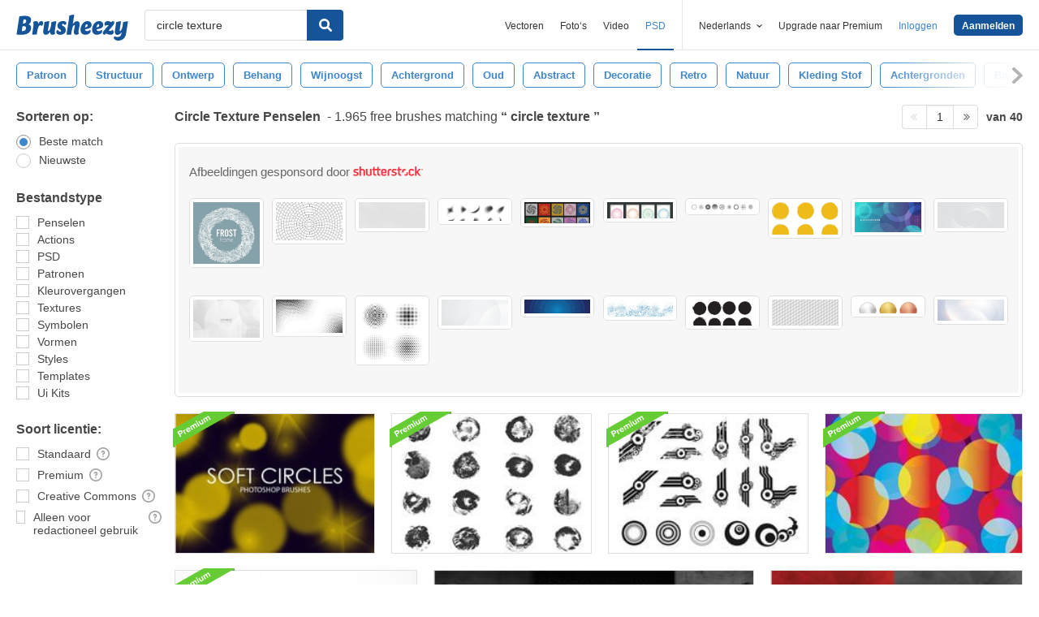

--- FILE ---
content_type: text/plain;charset=UTF-8
request_url: https://c.pub.network/v2/c
body_size: -262
content:
ea813e3e-f7a5-4352-8f28-ad29805d5060